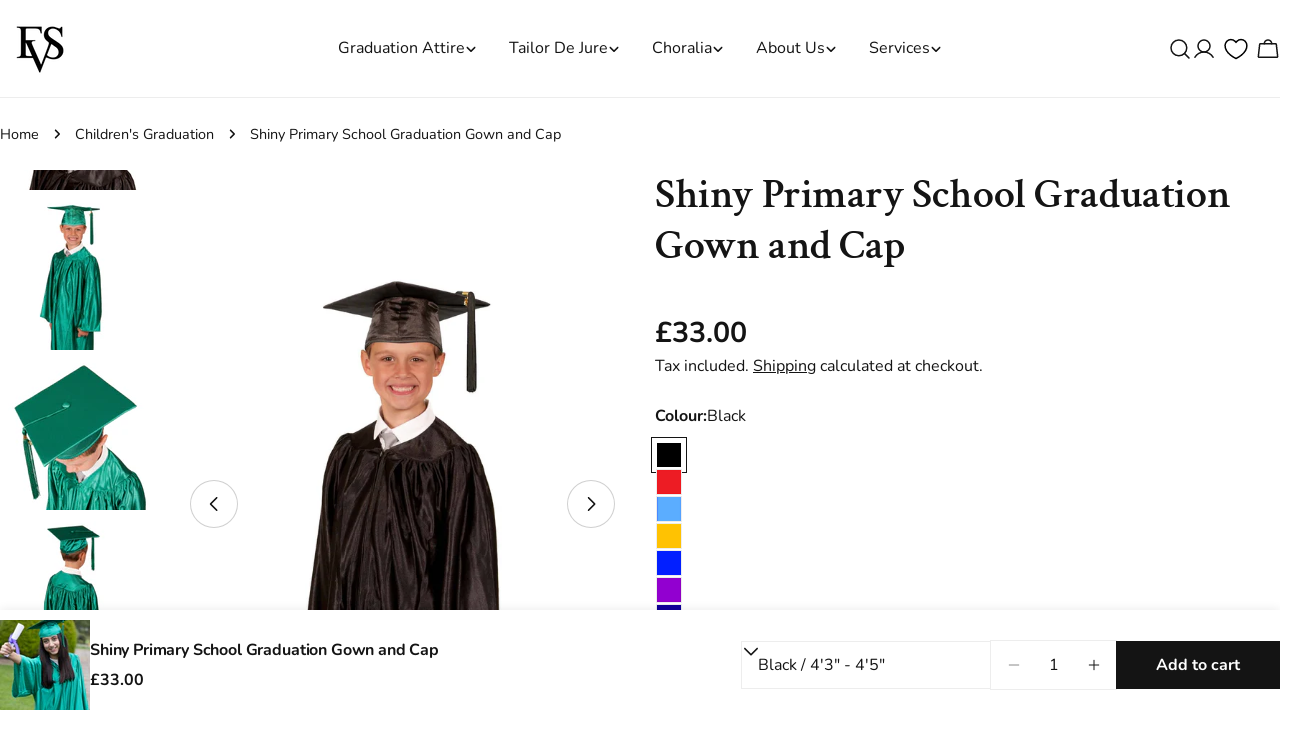

--- FILE ---
content_type: text/css
request_url: https://cdn.appmate.io/themecode/evessgroup/main/custom.css?generation=1743589353088521
body_size: 90
content:
wishlist-link .wk-button{--icon-size: 22px;--icon-stroke-width: 1.5px;--icon-stroke: black;padding:0 9px}wishlist-link .wk-counter{--size: 2rem;background-color:#000;color:#fff;font-size:1.4rem;top:-12px;right:6px;font-weight:var(--font-body-weight-bolder)!important}.wk-sticky .wk-button{flex-direction:column;gap:.5rem;border-left:.1rem solid rgb(var(--color-border));--icon-size: 21px;font-size:10.8px;height:100%;padding:10px;top:3px}.wk-sticky .wk-counter{top:-4px!important}.wk-menu .wk-button{text-transform:uppercase;background:#000;color:#fff;min-height:30px;font-family:var(--font-button-family);font-weight:var(--font-button-weight);letter-spacing:var(--buttons-letter-spacing, 0)}wishlist-button-collection .wk-button,wishlist-button-collection .wk-button:hover{top:8px;left:5px}wishlist-button-collection .wk-floating{z-index:10}wishlist-button-product .wk-button,wishlist-button-product .wk-button:hover{margin-top:15px;font-size:12px}wishlist-product-card .wk-cta-button,wishlist-product-card .wk-cta-button:hover,wishlist-product-card .wk-cta-button:disabled{text-transform:uppercase;font-size:12px;border-radius:.5rem}


--- FILE ---
content_type: application/javascript
request_url: https://cdn.appmate.io/themecode/evessgroup/main/header-link.js?generation=1743589004001656
body_size: -136
content:
export function inject({theme:e}){e.watch({selector:".header__buttons .cart-drawer-button"},t=>{t.insertBefore(e.createComponent("wishlist-link",{props:{className:"wk-header",showIcon:!0,showText:!1,counter:{showNumber:!0,showBrackets:!1,hideWhenZero:!0,floating:"right"}}}))}),e.watch({selector:".cart-drawer-button"},t=>{t.insertBefore(e.createComponent("wishlist-link",{props:{showIcon:!0,showText:!0,counter:{showNumber:!0,showBrackets:!1,hideWhenZero:!0,floating:"right"}}}))})}


--- FILE ---
content_type: application/javascript
request_url: https://cdn.appmate.io/themecode/evessgroup/main/collection-buttons.js?generation=1741701460772684
body_size: -202
content:
export function inject({theme:e}){e.watch({selector:".card-wrapper .card-information h3 > a[href*='/products']"},t=>{const r=t.closest(".card-wrapper").find(".card--product");r.insertAfter(e.createComponent("wishlist-button-collection",{dataset:{productHandle:e.getProductHandle(t.element.href),variantId:e.getVariantId(t.element.href)},props:{showIcon:!0,showText:!1,floating:{reference:r,position:{placement:"top-start",inset:!0}}}}))})}
